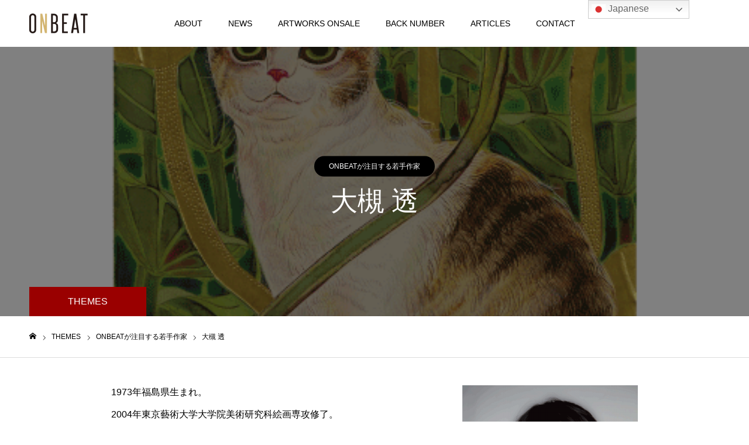

--- FILE ---
content_type: text/html; charset=UTF-8
request_url: https://onbeat.co.jp/themes/toruotsuki/
body_size: 19522
content:
<!DOCTYPE html>
<html class="pc" lang="ja">
<head prefix="og: http://ogp.me/ns# fb: http://ogp.me/ns/fb#">
<meta charset="UTF-8">
<!--[if IE]><meta http-equiv="X-UA-Compatible" content="IE=edge"><![endif]-->
<meta name="viewport" content="width=device-width">
<meta name="format-detection" content="telephone=no">
<title>大槻 透 | バイリンガル美術情報誌『ONBEAT』</title>
<meta name="description" content="音美衣杜が運営するバイリンガル美術情報誌『ONBEAT』のサイト。最新号『ONBEAT vol.19』は田中泯×高谷史郎、アートウィーク東京、宮前義之、サリフ・ケイタ、ミヤケマイを特集。連載は長谷川祐子、高橋龍太郎、山口桂、鈴木芳雄、武邑光裕、林信行、赤塚佳仁。">
<link rel="pingback" href="https://onbeat.co.jp/xmlrpc.php">
<link rel="shortcut icon" href="https://onbeat.co.jp/wp-content/uploads/2020/04/jazabqEE_400x400.jpg">
<style>
#wpadminbar #wp-admin-bar-wccp_free_top_button .ab-icon:before {
	content: "\f160";
	color: #02CA02;
	top: 3px;
}
#wpadminbar #wp-admin-bar-wccp_free_top_button .ab-icon {
	transform: rotate(45deg);
}
</style>
<meta name='robots' content='max-image-preview:large' />

<!-- Google Tag Manager for WordPress by gtm4wp.com -->
<script data-cfasync="false" data-pagespeed-no-defer>
	var gtm4wp_datalayer_name = "dataLayer";
	var dataLayer = dataLayer || [];
</script>
<!-- End Google Tag Manager for WordPress by gtm4wp.com --><meta property="og:type" content="article">
<meta property="og:url" content="https://onbeat.co.jp/themes/toruotsuki/">
<meta property="og:title" content="大槻 透 &#8211; バイリンガル美術情報誌『ONBEAT』">
<meta property="og:description" content="音美衣杜が運営するバイリンガル美術情報誌『ONBEAT』のサイト。最新号『ONBEAT vol.19』は田中泯×高谷史郎、アートウィーク東京、宮前義之、サリフ・ケイタ、ミヤケマイを特集。連載は長谷川祐子、高橋龍太郎、山口桂、鈴木芳雄、武邑光裕、林信行、赤塚佳仁。">
<meta property="og:site_name" content="バイリンガル美術情報誌『ONBEAT』">
<meta property="og:image" content="https://onbeat.co.jp/wp-content/uploads/2020/03/onbeat_sales_12_ToruOtsuki3.png">
<meta property="og:image:secure_url" content="https://onbeat.co.jp/wp-content/uploads/2020/03/onbeat_sales_12_ToruOtsuki3.png"> 
<meta property="og:image:width" content="500"> 
<meta property="og:image:height" content="500">
<meta name="twitter:card" content="summary">
<meta name="twitter:site" content="@onbeat_co">
<meta name="twitter:creator" content="onbeat_co">
<meta name="twitter:title" content="大槻 透 &#8211; バイリンガル美術情報誌『ONBEAT』">
<meta property="twitter:description" content="音美衣杜が運営するバイリンガル美術情報誌『ONBEAT』のサイト。最新号『ONBEAT vol.19』は田中泯×高谷史郎、アートウィーク東京、宮前義之、サリフ・ケイタ、ミヤケマイを特集。連載は長谷川祐子、高橋龍太郎、山口桂、鈴木芳雄、武邑光裕、林信行、赤塚佳仁。">
<meta name="twitter:image:src" content="https://onbeat.co.jp/wp-content/uploads/2020/03/onbeat_sales_12_ToruOtsuki3-450x450.png">
<link rel='dns-prefetch' href='//codoc.jp' />
<link rel='dns-prefetch' href='//www.googletagmanager.com' />
<link rel="alternate" type="application/rss+xml" title="バイリンガル美術情報誌『ONBEAT』 &raquo; フィード" href="https://onbeat.co.jp/feed/" />
<link rel="alternate" type="application/rss+xml" title="バイリンガル美術情報誌『ONBEAT』 &raquo; コメントフィード" href="https://onbeat.co.jp/comments/feed/" />
<link rel="alternate" title="oEmbed (JSON)" type="application/json+oembed" href="https://onbeat.co.jp/wp-json/oembed/1.0/embed?url=https%3A%2F%2Fonbeat.co.jp%2Fthemes%2Ftoruotsuki%2F" />
<link rel="alternate" title="oEmbed (XML)" type="text/xml+oembed" href="https://onbeat.co.jp/wp-json/oembed/1.0/embed?url=https%3A%2F%2Fonbeat.co.jp%2Fthemes%2Ftoruotsuki%2F&#038;format=xml" />
<style id='wp-img-auto-sizes-contain-inline-css' type='text/css'>
img:is([sizes=auto i],[sizes^="auto," i]){contain-intrinsic-size:3000px 1500px}
/*# sourceURL=wp-img-auto-sizes-contain-inline-css */
</style>
<link rel='stylesheet' id='style-css' href='https://onbeat.co.jp/wp-content/themes/toki_tcd069/style.css?ver=1.6.2' type='text/css' media='all' />
<style id='wp-block-library-inline-css' type='text/css'>
:root{--wp-block-synced-color:#7a00df;--wp-block-synced-color--rgb:122,0,223;--wp-bound-block-color:var(--wp-block-synced-color);--wp-editor-canvas-background:#ddd;--wp-admin-theme-color:#007cba;--wp-admin-theme-color--rgb:0,124,186;--wp-admin-theme-color-darker-10:#006ba1;--wp-admin-theme-color-darker-10--rgb:0,107,160.5;--wp-admin-theme-color-darker-20:#005a87;--wp-admin-theme-color-darker-20--rgb:0,90,135;--wp-admin-border-width-focus:2px}@media (min-resolution:192dpi){:root{--wp-admin-border-width-focus:1.5px}}.wp-element-button{cursor:pointer}:root .has-very-light-gray-background-color{background-color:#eee}:root .has-very-dark-gray-background-color{background-color:#313131}:root .has-very-light-gray-color{color:#eee}:root .has-very-dark-gray-color{color:#313131}:root .has-vivid-green-cyan-to-vivid-cyan-blue-gradient-background{background:linear-gradient(135deg,#00d084,#0693e3)}:root .has-purple-crush-gradient-background{background:linear-gradient(135deg,#34e2e4,#4721fb 50%,#ab1dfe)}:root .has-hazy-dawn-gradient-background{background:linear-gradient(135deg,#faaca8,#dad0ec)}:root .has-subdued-olive-gradient-background{background:linear-gradient(135deg,#fafae1,#67a671)}:root .has-atomic-cream-gradient-background{background:linear-gradient(135deg,#fdd79a,#004a59)}:root .has-nightshade-gradient-background{background:linear-gradient(135deg,#330968,#31cdcf)}:root .has-midnight-gradient-background{background:linear-gradient(135deg,#020381,#2874fc)}:root{--wp--preset--font-size--normal:16px;--wp--preset--font-size--huge:42px}.has-regular-font-size{font-size:1em}.has-larger-font-size{font-size:2.625em}.has-normal-font-size{font-size:var(--wp--preset--font-size--normal)}.has-huge-font-size{font-size:var(--wp--preset--font-size--huge)}.has-text-align-center{text-align:center}.has-text-align-left{text-align:left}.has-text-align-right{text-align:right}.has-fit-text{white-space:nowrap!important}#end-resizable-editor-section{display:none}.aligncenter{clear:both}.items-justified-left{justify-content:flex-start}.items-justified-center{justify-content:center}.items-justified-right{justify-content:flex-end}.items-justified-space-between{justify-content:space-between}.screen-reader-text{border:0;clip-path:inset(50%);height:1px;margin:-1px;overflow:hidden;padding:0;position:absolute;width:1px;word-wrap:normal!important}.screen-reader-text:focus{background-color:#ddd;clip-path:none;color:#444;display:block;font-size:1em;height:auto;left:5px;line-height:normal;padding:15px 23px 14px;text-decoration:none;top:5px;width:auto;z-index:100000}html :where(.has-border-color){border-style:solid}html :where([style*=border-top-color]){border-top-style:solid}html :where([style*=border-right-color]){border-right-style:solid}html :where([style*=border-bottom-color]){border-bottom-style:solid}html :where([style*=border-left-color]){border-left-style:solid}html :where([style*=border-width]){border-style:solid}html :where([style*=border-top-width]){border-top-style:solid}html :where([style*=border-right-width]){border-right-style:solid}html :where([style*=border-bottom-width]){border-bottom-style:solid}html :where([style*=border-left-width]){border-left-style:solid}html :where(img[class*=wp-image-]){height:auto;max-width:100%}:where(figure){margin:0 0 1em}html :where(.is-position-sticky){--wp-admin--admin-bar--position-offset:var(--wp-admin--admin-bar--height,0px)}@media screen and (max-width:600px){html :where(.is-position-sticky){--wp-admin--admin-bar--position-offset:0px}}

/*# sourceURL=wp-block-library-inline-css */
</style><style id='global-styles-inline-css' type='text/css'>
:root{--wp--preset--aspect-ratio--square: 1;--wp--preset--aspect-ratio--4-3: 4/3;--wp--preset--aspect-ratio--3-4: 3/4;--wp--preset--aspect-ratio--3-2: 3/2;--wp--preset--aspect-ratio--2-3: 2/3;--wp--preset--aspect-ratio--16-9: 16/9;--wp--preset--aspect-ratio--9-16: 9/16;--wp--preset--color--black: #000000;--wp--preset--color--cyan-bluish-gray: #abb8c3;--wp--preset--color--white: #ffffff;--wp--preset--color--pale-pink: #f78da7;--wp--preset--color--vivid-red: #cf2e2e;--wp--preset--color--luminous-vivid-orange: #ff6900;--wp--preset--color--luminous-vivid-amber: #fcb900;--wp--preset--color--light-green-cyan: #7bdcb5;--wp--preset--color--vivid-green-cyan: #00d084;--wp--preset--color--pale-cyan-blue: #8ed1fc;--wp--preset--color--vivid-cyan-blue: #0693e3;--wp--preset--color--vivid-purple: #9b51e0;--wp--preset--gradient--vivid-cyan-blue-to-vivid-purple: linear-gradient(135deg,rgb(6,147,227) 0%,rgb(155,81,224) 100%);--wp--preset--gradient--light-green-cyan-to-vivid-green-cyan: linear-gradient(135deg,rgb(122,220,180) 0%,rgb(0,208,130) 100%);--wp--preset--gradient--luminous-vivid-amber-to-luminous-vivid-orange: linear-gradient(135deg,rgb(252,185,0) 0%,rgb(255,105,0) 100%);--wp--preset--gradient--luminous-vivid-orange-to-vivid-red: linear-gradient(135deg,rgb(255,105,0) 0%,rgb(207,46,46) 100%);--wp--preset--gradient--very-light-gray-to-cyan-bluish-gray: linear-gradient(135deg,rgb(238,238,238) 0%,rgb(169,184,195) 100%);--wp--preset--gradient--cool-to-warm-spectrum: linear-gradient(135deg,rgb(74,234,220) 0%,rgb(151,120,209) 20%,rgb(207,42,186) 40%,rgb(238,44,130) 60%,rgb(251,105,98) 80%,rgb(254,248,76) 100%);--wp--preset--gradient--blush-light-purple: linear-gradient(135deg,rgb(255,206,236) 0%,rgb(152,150,240) 100%);--wp--preset--gradient--blush-bordeaux: linear-gradient(135deg,rgb(254,205,165) 0%,rgb(254,45,45) 50%,rgb(107,0,62) 100%);--wp--preset--gradient--luminous-dusk: linear-gradient(135deg,rgb(255,203,112) 0%,rgb(199,81,192) 50%,rgb(65,88,208) 100%);--wp--preset--gradient--pale-ocean: linear-gradient(135deg,rgb(255,245,203) 0%,rgb(182,227,212) 50%,rgb(51,167,181) 100%);--wp--preset--gradient--electric-grass: linear-gradient(135deg,rgb(202,248,128) 0%,rgb(113,206,126) 100%);--wp--preset--gradient--midnight: linear-gradient(135deg,rgb(2,3,129) 0%,rgb(40,116,252) 100%);--wp--preset--font-size--small: 13px;--wp--preset--font-size--medium: 20px;--wp--preset--font-size--large: 36px;--wp--preset--font-size--x-large: 42px;--wp--preset--spacing--20: 0.44rem;--wp--preset--spacing--30: 0.67rem;--wp--preset--spacing--40: 1rem;--wp--preset--spacing--50: 1.5rem;--wp--preset--spacing--60: 2.25rem;--wp--preset--spacing--70: 3.38rem;--wp--preset--spacing--80: 5.06rem;--wp--preset--shadow--natural: 6px 6px 9px rgba(0, 0, 0, 0.2);--wp--preset--shadow--deep: 12px 12px 50px rgba(0, 0, 0, 0.4);--wp--preset--shadow--sharp: 6px 6px 0px rgba(0, 0, 0, 0.2);--wp--preset--shadow--outlined: 6px 6px 0px -3px rgb(255, 255, 255), 6px 6px rgb(0, 0, 0);--wp--preset--shadow--crisp: 6px 6px 0px rgb(0, 0, 0);}:where(.is-layout-flex){gap: 0.5em;}:where(.is-layout-grid){gap: 0.5em;}body .is-layout-flex{display: flex;}.is-layout-flex{flex-wrap: wrap;align-items: center;}.is-layout-flex > :is(*, div){margin: 0;}body .is-layout-grid{display: grid;}.is-layout-grid > :is(*, div){margin: 0;}:where(.wp-block-columns.is-layout-flex){gap: 2em;}:where(.wp-block-columns.is-layout-grid){gap: 2em;}:where(.wp-block-post-template.is-layout-flex){gap: 1.25em;}:where(.wp-block-post-template.is-layout-grid){gap: 1.25em;}.has-black-color{color: var(--wp--preset--color--black) !important;}.has-cyan-bluish-gray-color{color: var(--wp--preset--color--cyan-bluish-gray) !important;}.has-white-color{color: var(--wp--preset--color--white) !important;}.has-pale-pink-color{color: var(--wp--preset--color--pale-pink) !important;}.has-vivid-red-color{color: var(--wp--preset--color--vivid-red) !important;}.has-luminous-vivid-orange-color{color: var(--wp--preset--color--luminous-vivid-orange) !important;}.has-luminous-vivid-amber-color{color: var(--wp--preset--color--luminous-vivid-amber) !important;}.has-light-green-cyan-color{color: var(--wp--preset--color--light-green-cyan) !important;}.has-vivid-green-cyan-color{color: var(--wp--preset--color--vivid-green-cyan) !important;}.has-pale-cyan-blue-color{color: var(--wp--preset--color--pale-cyan-blue) !important;}.has-vivid-cyan-blue-color{color: var(--wp--preset--color--vivid-cyan-blue) !important;}.has-vivid-purple-color{color: var(--wp--preset--color--vivid-purple) !important;}.has-black-background-color{background-color: var(--wp--preset--color--black) !important;}.has-cyan-bluish-gray-background-color{background-color: var(--wp--preset--color--cyan-bluish-gray) !important;}.has-white-background-color{background-color: var(--wp--preset--color--white) !important;}.has-pale-pink-background-color{background-color: var(--wp--preset--color--pale-pink) !important;}.has-vivid-red-background-color{background-color: var(--wp--preset--color--vivid-red) !important;}.has-luminous-vivid-orange-background-color{background-color: var(--wp--preset--color--luminous-vivid-orange) !important;}.has-luminous-vivid-amber-background-color{background-color: var(--wp--preset--color--luminous-vivid-amber) !important;}.has-light-green-cyan-background-color{background-color: var(--wp--preset--color--light-green-cyan) !important;}.has-vivid-green-cyan-background-color{background-color: var(--wp--preset--color--vivid-green-cyan) !important;}.has-pale-cyan-blue-background-color{background-color: var(--wp--preset--color--pale-cyan-blue) !important;}.has-vivid-cyan-blue-background-color{background-color: var(--wp--preset--color--vivid-cyan-blue) !important;}.has-vivid-purple-background-color{background-color: var(--wp--preset--color--vivid-purple) !important;}.has-black-border-color{border-color: var(--wp--preset--color--black) !important;}.has-cyan-bluish-gray-border-color{border-color: var(--wp--preset--color--cyan-bluish-gray) !important;}.has-white-border-color{border-color: var(--wp--preset--color--white) !important;}.has-pale-pink-border-color{border-color: var(--wp--preset--color--pale-pink) !important;}.has-vivid-red-border-color{border-color: var(--wp--preset--color--vivid-red) !important;}.has-luminous-vivid-orange-border-color{border-color: var(--wp--preset--color--luminous-vivid-orange) !important;}.has-luminous-vivid-amber-border-color{border-color: var(--wp--preset--color--luminous-vivid-amber) !important;}.has-light-green-cyan-border-color{border-color: var(--wp--preset--color--light-green-cyan) !important;}.has-vivid-green-cyan-border-color{border-color: var(--wp--preset--color--vivid-green-cyan) !important;}.has-pale-cyan-blue-border-color{border-color: var(--wp--preset--color--pale-cyan-blue) !important;}.has-vivid-cyan-blue-border-color{border-color: var(--wp--preset--color--vivid-cyan-blue) !important;}.has-vivid-purple-border-color{border-color: var(--wp--preset--color--vivid-purple) !important;}.has-vivid-cyan-blue-to-vivid-purple-gradient-background{background: var(--wp--preset--gradient--vivid-cyan-blue-to-vivid-purple) !important;}.has-light-green-cyan-to-vivid-green-cyan-gradient-background{background: var(--wp--preset--gradient--light-green-cyan-to-vivid-green-cyan) !important;}.has-luminous-vivid-amber-to-luminous-vivid-orange-gradient-background{background: var(--wp--preset--gradient--luminous-vivid-amber-to-luminous-vivid-orange) !important;}.has-luminous-vivid-orange-to-vivid-red-gradient-background{background: var(--wp--preset--gradient--luminous-vivid-orange-to-vivid-red) !important;}.has-very-light-gray-to-cyan-bluish-gray-gradient-background{background: var(--wp--preset--gradient--very-light-gray-to-cyan-bluish-gray) !important;}.has-cool-to-warm-spectrum-gradient-background{background: var(--wp--preset--gradient--cool-to-warm-spectrum) !important;}.has-blush-light-purple-gradient-background{background: var(--wp--preset--gradient--blush-light-purple) !important;}.has-blush-bordeaux-gradient-background{background: var(--wp--preset--gradient--blush-bordeaux) !important;}.has-luminous-dusk-gradient-background{background: var(--wp--preset--gradient--luminous-dusk) !important;}.has-pale-ocean-gradient-background{background: var(--wp--preset--gradient--pale-ocean) !important;}.has-electric-grass-gradient-background{background: var(--wp--preset--gradient--electric-grass) !important;}.has-midnight-gradient-background{background: var(--wp--preset--gradient--midnight) !important;}.has-small-font-size{font-size: var(--wp--preset--font-size--small) !important;}.has-medium-font-size{font-size: var(--wp--preset--font-size--medium) !important;}.has-large-font-size{font-size: var(--wp--preset--font-size--large) !important;}.has-x-large-font-size{font-size: var(--wp--preset--font-size--x-large) !important;}
/*# sourceURL=global-styles-inline-css */
</style>

<style id='classic-theme-styles-inline-css' type='text/css'>
/*! This file is auto-generated */
.wp-block-button__link{color:#fff;background-color:#32373c;border-radius:9999px;box-shadow:none;text-decoration:none;padding:calc(.667em + 2px) calc(1.333em + 2px);font-size:1.125em}.wp-block-file__button{background:#32373c;color:#fff;text-decoration:none}
/*# sourceURL=/wp-includes/css/classic-themes.min.css */
</style>
<link rel='stylesheet' id='contact-form-7-css' href='https://onbeat.co.jp/wp-content/plugins/contact-form-7/includes/css/styles.css?ver=6.1.4' type='text/css' media='all' />
<style id='jetpack-global-styles-frontend-style-inline-css' type='text/css'>
:root { --font-headings: unset; --font-base: unset; --font-headings-default: -apple-system,BlinkMacSystemFont,"Segoe UI",Roboto,Oxygen-Sans,Ubuntu,Cantarell,"Helvetica Neue",sans-serif; --font-base-default: -apple-system,BlinkMacSystemFont,"Segoe UI",Roboto,Oxygen-Sans,Ubuntu,Cantarell,"Helvetica Neue",sans-serif;}
/*# sourceURL=jetpack-global-styles-frontend-style-inline-css */
</style>
<script type="text/javascript" src="https://onbeat.co.jp/wp-includes/js/jquery/jquery.min.js?ver=3.7.1" id="jquery-core-js"></script>
<script type="text/javascript" src="https://onbeat.co.jp/wp-includes/js/jquery/jquery-migrate.min.js?ver=3.4.1" id="jquery-migrate-js"></script>
<script type="text/javascript"  src="https://codoc.jp/js/cms.js?ver=6.9" id="codoc-injector-js-js"  data-css="rainbow"  data-usercode="FOXQkEba1Q" defer></script>

<!-- Site Kit によって追加された Google タグ（gtag.js）スニペット -->
<!-- Google アナリティクス スニペット (Site Kit が追加) -->
<script type="text/javascript" src="https://www.googletagmanager.com/gtag/js?id=GT-K8H9VGM8" id="google_gtagjs-js" async></script>
<script type="text/javascript" id="google_gtagjs-js-after">
/* <![CDATA[ */
window.dataLayer = window.dataLayer || [];function gtag(){dataLayer.push(arguments);}
gtag("set","linker",{"domains":["onbeat.co.jp"]});
gtag("js", new Date());
gtag("set", "developer_id.dZTNiMT", true);
gtag("config", "GT-K8H9VGM8");
 window._googlesitekit = window._googlesitekit || {}; window._googlesitekit.throttledEvents = []; window._googlesitekit.gtagEvent = (name, data) => { var key = JSON.stringify( { name, data } ); if ( !! window._googlesitekit.throttledEvents[ key ] ) { return; } window._googlesitekit.throttledEvents[ key ] = true; setTimeout( () => { delete window._googlesitekit.throttledEvents[ key ]; }, 5 ); gtag( "event", name, { ...data, event_source: "site-kit" } ); }; 
//# sourceURL=google_gtagjs-js-after
/* ]]> */
</script>
<link rel="https://api.w.org/" href="https://onbeat.co.jp/wp-json/" /><link rel="canonical" href="https://onbeat.co.jp/themes/toruotsuki/" />
<link rel='shortlink' href='https://onbeat.co.jp/?p=1431' />
<meta name="generator" content="Site Kit by Google 1.170.0" /><script id="wpcp_disable_selection" type="text/javascript">
var image_save_msg='You are not allowed to save images!';
	var no_menu_msg='Context Menu disabled!';
	var smessage = "Content is protected !!";

function disableEnterKey(e)
{
	var elemtype = e.target.tagName;
	
	elemtype = elemtype.toUpperCase();
	
	if (elemtype == "TEXT" || elemtype == "TEXTAREA" || elemtype == "INPUT" || elemtype == "PASSWORD" || elemtype == "SELECT" || elemtype == "OPTION" || elemtype == "EMBED")
	{
		elemtype = 'TEXT';
	}
	
	if (e.ctrlKey){
     var key;
     if(window.event)
          key = window.event.keyCode;     //IE
     else
          key = e.which;     //firefox (97)
    //if (key != 17) alert(key);
     if (elemtype!= 'TEXT' && (key == 97 || key == 65 || key == 67 || key == 99 || key == 88 || key == 120 || key == 26 || key == 85  || key == 86 || key == 83 || key == 43 || key == 73))
     {
		if(wccp_free_iscontenteditable(e)) return true;
		show_wpcp_message('You are not allowed to copy content or view source');
		return false;
     }else
     	return true;
     }
}


/*For contenteditable tags*/
function wccp_free_iscontenteditable(e)
{
	var e = e || window.event; // also there is no e.target property in IE. instead IE uses window.event.srcElement
  	
	var target = e.target || e.srcElement;

	var elemtype = e.target.nodeName;
	
	elemtype = elemtype.toUpperCase();
	
	var iscontenteditable = "false";
		
	if(typeof target.getAttribute!="undefined" ) iscontenteditable = target.getAttribute("contenteditable"); // Return true or false as string
	
	var iscontenteditable2 = false;
	
	if(typeof target.isContentEditable!="undefined" ) iscontenteditable2 = target.isContentEditable; // Return true or false as boolean

	if(target.parentElement.isContentEditable) iscontenteditable2 = true;
	
	if (iscontenteditable == "true" || iscontenteditable2 == true)
	{
		if(typeof target.style!="undefined" ) target.style.cursor = "text";
		
		return true;
	}
}

////////////////////////////////////
function disable_copy(e)
{	
	var e = e || window.event; // also there is no e.target property in IE. instead IE uses window.event.srcElement
	
	var elemtype = e.target.tagName;
	
	elemtype = elemtype.toUpperCase();
	
	if (elemtype == "TEXT" || elemtype == "TEXTAREA" || elemtype == "INPUT" || elemtype == "PASSWORD" || elemtype == "SELECT" || elemtype == "OPTION" || elemtype == "EMBED")
	{
		elemtype = 'TEXT';
	}
	
	if(wccp_free_iscontenteditable(e)) return true;
	
	var isSafari = /Safari/.test(navigator.userAgent) && /Apple Computer/.test(navigator.vendor);
	
	var checker_IMG = '';
	if (elemtype == "IMG" && checker_IMG == 'checked' && e.detail >= 2) {show_wpcp_message(alertMsg_IMG);return false;}
	if (elemtype != "TEXT")
	{
		if (smessage !== "" && e.detail == 2)
			show_wpcp_message(smessage);
		
		if (isSafari)
			return true;
		else
			return false;
	}	
}

//////////////////////////////////////////
function disable_copy_ie()
{
	var e = e || window.event;
	var elemtype = window.event.srcElement.nodeName;
	elemtype = elemtype.toUpperCase();
	if(wccp_free_iscontenteditable(e)) return true;
	if (elemtype == "IMG") {show_wpcp_message(alertMsg_IMG);return false;}
	if (elemtype != "TEXT" && elemtype != "TEXTAREA" && elemtype != "INPUT" && elemtype != "PASSWORD" && elemtype != "SELECT" && elemtype != "OPTION" && elemtype != "EMBED")
	{
		return false;
	}
}	
function reEnable()
{
	return true;
}
document.onkeydown = disableEnterKey;
document.onselectstart = disable_copy_ie;
if(navigator.userAgent.indexOf('MSIE')==-1)
{
	document.onmousedown = disable_copy;
	document.onclick = reEnable;
}
function disableSelection(target)
{
    //For IE This code will work
    if (typeof target.onselectstart!="undefined")
    target.onselectstart = disable_copy_ie;
    
    //For Firefox This code will work
    else if (typeof target.style.MozUserSelect!="undefined")
    {target.style.MozUserSelect="none";}
    
    //All other  (ie: Opera) This code will work
    else
    target.onmousedown=function(){return false}
    target.style.cursor = "default";
}
//Calling the JS function directly just after body load
window.onload = function(){disableSelection(document.body);};

//////////////////special for safari Start////////////////
var onlongtouch;
var timer;
var touchduration = 1000; //length of time we want the user to touch before we do something

var elemtype = "";
function touchstart(e) {
	var e = e || window.event;
  // also there is no e.target property in IE.
  // instead IE uses window.event.srcElement
  	var target = e.target || e.srcElement;
	
	elemtype = window.event.srcElement.nodeName;
	
	elemtype = elemtype.toUpperCase();
	
	if(!wccp_pro_is_passive()) e.preventDefault();
	if (!timer) {
		timer = setTimeout(onlongtouch, touchduration);
	}
}

function touchend() {
    //stops short touches from firing the event
    if (timer) {
        clearTimeout(timer);
        timer = null;
    }
	onlongtouch();
}

onlongtouch = function(e) { //this will clear the current selection if anything selected
	
	if (elemtype != "TEXT" && elemtype != "TEXTAREA" && elemtype != "INPUT" && elemtype != "PASSWORD" && elemtype != "SELECT" && elemtype != "EMBED" && elemtype != "OPTION")	
	{
		if (window.getSelection) {
			if (window.getSelection().empty) {  // Chrome
			window.getSelection().empty();
			} else if (window.getSelection().removeAllRanges) {  // Firefox
			window.getSelection().removeAllRanges();
			}
		} else if (document.selection) {  // IE?
			document.selection.empty();
		}
		return false;
	}
};

document.addEventListener("DOMContentLoaded", function(event) { 
    window.addEventListener("touchstart", touchstart, false);
    window.addEventListener("touchend", touchend, false);
});

function wccp_pro_is_passive() {

  var cold = false,
  hike = function() {};

  try {
	  const object1 = {};
  var aid = Object.defineProperty(object1, 'passive', {
  get() {cold = true}
  });
  window.addEventListener('test', hike, aid);
  window.removeEventListener('test', hike, aid);
  } catch (e) {}

  return cold;
}
/*special for safari End*/
</script>
<script id="wpcp_disable_Right_Click" type="text/javascript">
document.ondragstart = function() { return false;}
	function nocontext(e) {
	   return false;
	}
	document.oncontextmenu = nocontext;
</script>
<style>
.unselectable
{
-moz-user-select:none;
-webkit-user-select:none;
cursor: default;
}
html
{
-webkit-touch-callout: none;
-webkit-user-select: none;
-khtml-user-select: none;
-moz-user-select: none;
-ms-user-select: none;
user-select: none;
-webkit-tap-highlight-color: rgba(0,0,0,0);
}
</style>
<script id="wpcp_css_disable_selection" type="text/javascript">
var e = document.getElementsByTagName('body')[0];
if(e)
{
	e.setAttribute('unselectable',"on");
}
</script>

<!-- Google Tag Manager for WordPress by gtm4wp.com -->
<!-- GTM Container placement set to footer -->
<script data-cfasync="false" data-pagespeed-no-defer type="text/javascript">
	var dataLayer_content = {"pagePostType":"shop","pagePostType2":"single-shop","pagePostAuthor":"admin_checkcheck"};
	dataLayer.push( dataLayer_content );
</script>
<script data-cfasync="false" data-pagespeed-no-defer type="text/javascript">
(function(w,d,s,l,i){w[l]=w[l]||[];w[l].push({'gtm.start':
new Date().getTime(),event:'gtm.js'});var f=d.getElementsByTagName(s)[0],
j=d.createElement(s),dl=l!='dataLayer'?'&l='+l:'';j.async=true;j.src=
'//www.googletagmanager.com/gtm.js?id='+i+dl;f.parentNode.insertBefore(j,f);
})(window,document,'script','dataLayer','GTM-TDQM2CK');
</script>
<!-- End Google Tag Manager for WordPress by gtm4wp.com -->
<link rel="stylesheet" href="https://onbeat.co.jp/wp-content/themes/toki_tcd069/css/design-plus.css?ver=1.6.2">
<link rel="stylesheet" href="https://onbeat.co.jp/wp-content/themes/toki_tcd069/css/sns-botton.css?ver=1.6.2">
<link rel="stylesheet" media="screen and (max-width:1230px)" href="https://onbeat.co.jp/wp-content/themes/toki_tcd069/css/responsive.css?ver=1.6.2">
<link rel="stylesheet" media="screen and (max-width:1230px)" href="https://onbeat.co.jp/wp-content/themes/toki_tcd069/css/footer-bar.css?ver=1.6.2">

<script src="https://onbeat.co.jp/wp-content/themes/toki_tcd069/js/jquery.easing.1.4.js?ver=1.6.2"></script>
<script src="https://onbeat.co.jp/wp-content/themes/toki_tcd069/js/jscript.js?ver=1.6.2"></script>
<script src="https://onbeat.co.jp/wp-content/themes/toki_tcd069/js/comment.js?ver=1.6.2"></script>

<link rel="stylesheet" href="https://onbeat.co.jp/wp-content/themes/toki_tcd069/js/perfect-scrollbar.css?ver=1.6.2">
<script src="https://onbeat.co.jp/wp-content/themes/toki_tcd069/js/perfect-scrollbar.min.js?ver=1.6.2"></script>

<script src="https://onbeat.co.jp/wp-content/themes/toki_tcd069/js/jquery.cookie.js?ver=1.6.2"></script>

<script src="https://onbeat.co.jp/wp-content/themes/toki_tcd069/js/header_fix.js?ver=1.6.2"></script>
<script src="https://onbeat.co.jp/wp-content/themes/toki_tcd069/js/header_fix_mobile.js?ver=1.6.2"></script>

<style type="text/css">

body, input, textarea { font-family: "Hiragino Sans", "ヒラギノ角ゴ ProN", "Hiragino Kaku Gothic ProN", "游ゴシック", YuGothic, "メイリオ", Meiryo, sans-serif; }

.rich_font, .p-vertical { font-family: "Times New Roman" , "游明朝" , "Yu Mincho" , "游明朝体" , "YuMincho" , "ヒラギノ明朝 Pro W3" , "Hiragino Mincho Pro" , "HiraMinProN-W3" , "HGS明朝E" , "ＭＳ Ｐ明朝" , "MS PMincho" , serif; font-weight:500; }

.rich_font_type1 { font-family: Arial, "Hiragino Kaku Gothic ProN", "ヒラギノ角ゴ ProN W3", "メイリオ", Meiryo, sans-serif; }
.rich_font_type2 { font-family: "Hiragino Sans", "ヒラギノ角ゴ ProN", "Hiragino Kaku Gothic ProN", "游ゴシック", YuGothic, "メイリオ", Meiryo, sans-serif; font-weight:500; }
.rich_font_type3 { font-family: "Times New Roman" , "游明朝" , "Yu Mincho" , "游明朝体" , "YuMincho" , "ヒラギノ明朝 Pro W3" , "Hiragino Mincho Pro" , "HiraMinProN-W3" , "HGS明朝E" , "ＭＳ Ｐ明朝" , "MS PMincho" , serif; font-weight:500; }

.megamenu_shop_category { background:#000000; }
.megamenu_shop_category a, .megamenu_shop_category .headline h3 a { color:#ffffff !important; }
.megamenu_shop_category .headline h3 a { background:#9a0000; }
.megamenu_shop_category .headline h3 a:hover { color:rgba(255,255,255,0.8) !important; }
.megamenu_post_list { background:#000000; }
.megamenu_post_list a { background:#222222; color:#ffffff !important; }
.megamenu_post_list a:hover { background:#444444; color:#ffffff !important; }
#footer_menu_area { background:url(https://onbeat.co.jp/wp-content/uploads/2019/06/company_bg.png) no-repeat center center; background-size:cover; }
#footer_menu_area, #footer_menu_area a { color:#FFFFFF; }
#footer_menu_area:before { background:rgba(0,0,0,0.5); }
#footer_bottom { background:#222222; color:#FFFFFF; }
#footer_bottom a { color:#FFFFFF; }
#footer_menu_area_inner, .footer_menu { border-color:rgba(255,255,255,0.3); }
@media screen and (max-width:950px) {
  #footer_menu_area, #footer_bottom { background:#000000; }
  #copyright { background:#000000; }
}
#page_header .title h2 { font-size:46px; color:#ffffff; }
#page_header .category a { color:#ffffff; background:#000000; }
body.single-shop #article { font-size:16px; }
#shop_headline { font-size:38px; }
#shop_data_list .headline { font-size:32px; }
#access_info .headline { font-size:32px; }
#access_info .pb_googlemap_custom-overlay-inner { background:#004344; color:#ffffff; }
#access_info .pb_googlemap_custom-overlay-inner::after { border-color:#004344 transparent transparent transparent; }
body.single-shop #article { font-size:16px; }
@media screen and (max-width:950px) {
  #page_header .title h2 { font-size:24px;  }
  body.single-shop #article { font-size:13px; }
  #shop_headline { font-size:24px; }
  #shop_data_list .headline { font-size:18px; }
  #access_info .headline { font-size:18px; }
}

.author_profile a.avatar img, .animate_image img, .animate_background .image {
  width:100%; height:auto;
  -webkit-transition: transform  0.75s ease;
  transition: transform  0.75s ease;
}
.author_profile a.avatar:hover img, .animate_image:hover img, .animate_background:hover .image {
  -webkit-transform: scale(1.2);
  transform: scale(1.2);
}




a { color:#000; }

#header_news .date {
  color: #9a0000;
}

#page_header .tab, #blog_list .category a:hover, #post_title_area .category a:hover, #return_top a, #comment_tab li a:hover, #comment_tab li.active a, #comment_header #comment_closed p, #submit_comment:hover, #p_readmore .button:hover,
#wp-calendar td a:hover, #post_pagination p, #post_pagination a:hover, .page_navi span.current, .page_navi a:hover, .c-pw__btn:hover, body.single-shop #page_header .category a:hover, .pc #header_lang.type1 li a:before {
  background-color: #9a0000 !important;
}

.page_navi span.current, .page_navi a:hover, #guest_info input:focus, #comment_textarea textarea:focus, #post_pagination p, #post_pagination a:hover, .c-pw__box-input:focus {
  border-color: #9a0000 !important;
}

#comment_tab li.active a:after, #comment_header #comment_closed p:after { border-color:#9a0000 transparent transparent transparent; }


#footer a:hover, #footer_menu_area a:hover, #header_post_link a:hover:before, #blog_list .link:hover .title_area .title, #bread_crumb li.home a:hover:after, .tcd_category_list li a:hover, #footer_social_link li a:hover:before, .author_profile .author_link li a:hover:before, #bread_crumb a:hover, .cardlink_title a:hover,
  .pc #global_menu > ul > li > a:hover, .pc #global_menu > ul > li.active > a, .pc #global_menu > ul > li.current-menu-item > a, .pc .home #global_menu > ul > li.current-menu-item > a:hover, .pc #global_menu > ul > li.active_button > a,
    #header_lang_button:hover:before, #header_lang_button.active:before, .pc #header_lang.type1 li a:hover, .pc #header_lang.type1 li a, #menu_button:hover:before, #index_logo a:hover, #header_logo a:hover,
      #searchform .submit_button:hover:before, #recent_news a.link:hover, #recent_news .link:hover:after, .styled_post_list1 a:hover .title_area, .styled_post_list1 a:hover .date, .styled_post_list2 a:hover .title_area, .styled_post_list2 a:hover .date, .styled_post_list3 a:hover .title_area, .styled_post_list3 a:hover .date, .tcd_category_list a:hover, .tcd_category_list .child_menu_button:hover, .p-dropdown__title:hover:after, .p-dropdown__list li a:hover {
        color: #999999 !important;
}

.post_content a, .custom-html-widget a { color: #d90000; }
.post_content a:hover, .custom-html-widget a:hover { color:#888888; }
#blog_list .category a, #post_title_area .category a { background:#000000; color:#FFFFFF; }

#header { background:rgba(255,255,255,1); }
#header_logo a, .pc #header_lang.type1 a.active_site, .pc #header_lang.type2 > ul > li > a { color:#000000 !important; }
#header_logo a:hover, .pc #header_lang.type1 a:hover, .pc #header_lang.type2 > ul > li > a:hover, .pc #header_lang a.active_site { color:#888888; }
.pc #global_menu > ul > li > a, .pc .home #global_menu > ul > li.current-menu-item > a { color:#000000 !important; }
.pc #global_menu > ul > li > a:after, #find_menu ol li a:after { background:#9a0000; }
.pc #global_menu ul ul a, .pc #header_lang.type2 ul ul a { color:#ffffff; background-color:#000000; }
.pc #global_menu ul ul a:hover, .pc #header_lang.type2 ul ul a:hover { color:#ffffff; background-color:#9a0000; }
.mobile #mobile_menu, .mobile #mobile_lang { background:#222222; }
.mobile #global_menu a, .mobile #header_lang a { color:#ffffff; background:#222222; }
.mobile #global_menu a:hover, .mobile #header_lang a:hover, #mobile_menu .close_button:hover, #mobile_lang .close_button:hover, #mobile_menu #global_menu .child_menu_button:hover { color:#ffffff; background:#9a0000; }
.pc .header_fix #header {
  background:rgba(255,255,255,1);
}
.pc .header_fix #header:hover {
  background:rgba(255,255,255,1);
}
.header_fix #header_logo a, .pc .header_fix #header_lang.type1 a.active_site, .pc .header_fix #header_lang.type2 > ul > li > a { color:#000000 !important; }
.pc .header_fix #global_menu > ul > li > a { color:#000000; }
.pc .header_fix #global_menu > ul > li > a:after { background:#9a0000; }


#index_blog_list .index_cb_button {
    display: none;
}
</style>


		<style type="text/css" id="wp-custom-css">
			/* ===================
あわせて読みたい
複数リンク対応カスタマイズ
====================== */
.emphasize-link {
position: relative;
margin: 36px 0 16px;
padding: 16px 10px;
border: 2px solid #9a0000;
background-color: #ffffff;
}
.emphasize-link p:last-child {
margin-bottom: 0;
}
.emphasize-link::before {
position: absolute;
bottom: 100%;
left: -2px;
padding: 2px 6px;
content: "あわせて読みたい";
background-color: #9a0000;
color: #fff;
font-weight: bold;
}		</style>
		</head>
<body id="body" class="wp-singular shop-template-default single single-shop postid-1431 wp-theme-toki_tcd069 codoc-theme-rainbow unselectable use_mobile_header_fix">



<div id="container">

 <div id="header">
  <div id="header_inner">
   <div id="header_logo">
    
<h2 class="logo">
 <a href="https://onbeat.co.jp/" title="バイリンガル美術情報誌『ONBEAT』">
    <img class="pc_logo_image" src="https://onbeat.co.jp/wp-content/uploads/2019/06/ci_03-3-e1560489887439.png?1768903564" alt="バイリンガル美術情報誌『ONBEAT』" title="バイリンガル美術情報誌『ONBEAT』" width="100" height="34" />
      <img class="mobile_logo_image" src="https://onbeat.co.jp/wp-content/uploads/2019/06/ci_03-1-e1560489559669.png?1768903564" alt="バイリンガル美術情報誌『ONBEAT』" title="バイリンガル美術情報誌『ONBEAT』" width="50" height="17" />
   </a>
</h2>

   </div>
      <div id="global_menu">
    <ul id="menu-%e3%83%98%e3%83%83%e3%83%80%e3%83%bc%e3%83%a1%e3%83%8b%e3%83%a5%e3%83%bc" class="menu"><li id="menu-item-34" class="menu-item menu-item-type-custom menu-item-object-custom menu-item-34"><a href="/aboutonbeat/">ABOUT</a></li>
<li id="menu-item-32" class="menu-item menu-item-type-custom menu-item-object-custom menu-item-32"><a href="/news/">NEWS</a></li>
<li id="menu-item-8251" class="menu-item menu-item-type-custom menu-item-object-custom menu-item-8251"><a target="_blank" href="https://studio.onbeat.co.jp/category/item/">ARTWORKS ONSALE</a></li>
<li id="menu-item-464" class="menu-item menu-item-type-post_type menu-item-object-page menu-item-464"><a href="https://onbeat.co.jp/backnumber/">BACK NUMBER</a></li>
<li id="menu-item-10699" class="menu-item menu-item-type-taxonomy menu-item-object-category menu-item-10699"><a href="https://onbeat.co.jp/category/articles/">ARTICLES</a></li>
<li id="menu-item-127" class="menu-item menu-item-type-post_type menu-item-object-page menu-item-127"><a href="https://onbeat.co.jp/contact/">CONTACT</a></li>
</ul>   </div>
   <a href="#" id="menu_button"><span>メニュー</span></a>
        </div>
 </div><!-- END #header -->

 
 
 
<div id="page_header" style="background:url(https://onbeat.co.jp/wp-content/uploads/2020/03/onbeat_sales_12_ToruOtsuki3-500x460.png) no-repeat center center; background-size:cover;">
 <div id="page_header_inner">
  <div class="title">
   <p class="category"><a href="https://onbeat.co.jp/themes_category/youngartistsrecommendedbyonbeat/">ONBEATが注目する若手作家</a></p>   <h2 class="rich_font">大槻 透</h2>
  </div>
  <p class="tab">THEMES</p>
 </div>
 <div class="overlay" style="background:rgba(0,0,0,0.5);"></div></div>

<div id="bread_crumb">

<ul class="clearfix" itemscope itemtype="http://schema.org/BreadcrumbList">
 <li itemprop="itemListElement" itemscope itemtype="http://schema.org/ListItem" class="home"><a itemprop="item" href="https://onbeat.co.jp/"><span itemprop="name">ホーム</span></a><meta itemprop="position" content="1"></li>
 <li itemprop="itemListElement" itemscope itemtype="http://schema.org/ListItem"><a itemprop="item" href="https://onbeat.co.jp/themes/"><span itemprop="name">THEMES</span></a><meta itemprop="position" content="2"></li>
 <li itemprop="itemListElement" itemscope itemtype="http://schema.org/ListItem" class="category">
    <a itemprop="item" href="https://onbeat.co.jp/themes_category/youngartistsrecommendedbyonbeat/"><span itemprop="name">ONBEATが注目する若手作家</span></a>
    <meta itemprop="position" content="3">
 </li>
 <li class="last" itemprop="itemListElement" itemscope itemtype="http://schema.org/ListItem"><span itemprop="name">大槻 透</span><meta itemprop="position" content="4"></li>
</ul>


</div>

 <div id="one_col">

  <article id="article" class="clearfix">

  
    
  
      <div id="shop_desc" class="post_content clearfix">
   <p><span data-sheets-value="{&quot;1&quot;:2,&quot;2&quot;:&quot;1973年東京都生まれ。2011年隠﨑隆一氏に師事し、2015年に独立。　　\n日本橋高島屋、横浜高島屋、大阪大丸、天満屋など国内大型百貨店にて個展多数。\nArt Beijing2017（北京）、Revelations International Fine Craft&amp;Creation Biennial2017（パリ）、ART FAIR TOKYO2018、Asia Contemporary Art Show Fall 2018 edition（香港）、ART FAIR ASIA FUKUOKA2019など多数出品。\n2017年上賀茂神社 式年遷宮事業 黒天目茶盌「迦具土」奉納。&quot;}" data-sheets-userformat="{&quot;2&quot;:8963,&quot;3&quot;:{&quot;1&quot;:0},&quot;4&quot;:[null,2,16773836],&quot;11&quot;:4,&quot;12&quot;:0,&quot;16&quot;:8}"><img class="wp-image-1434 size-medium alignright" src="https://onbeat.co.jp/wp-content/uploads/2020/03/onbeat_sales_12_ToruOtsuki_profile-300x300.png" alt="" width="300" height="300" />1973年福島県生まれ。<br />
2004年東京藝術大学大学院美術研究科絵画専攻修了。<br />
2009年「恋物浮世」（Ever Harvest Art Gallery /台北）、2011年「What are you fighting against?」（Galerie Yukiko Kawase /パリ）、「大槻透展」（日本橋三越本店 /東京）など個展多数。<br />
2010年「New Art Dealers Alliance （NADA）」（The Deauville Beach Resort /マイアミ）など多数参加。<br />
2003年トーキョーワンダーウォール公募2003審査委員長賞 など受賞多数。<br />
2005年第20回ホルベイン・スカラシップ奨学生。<br />
</span></p>
<p>Born in Fukushima in 1973.<br />
Tokyo University of the Arts and Music, M.A, Fine Art Painting in 2004.<br />
Held numerous solo exhibitions including "Koibutsu Ukiyo" at Ever Harvest Art Gallery / Taipei in 2009, "What are you fighting against?" at Galerie Yukiko Kawase / Paris, "Toru Otsuki exhibition" at Nihombashi Mitsukoshi Main Store / Tokyo in 2011.<br />
Participated in group exhibitions and art fairs including "New Art Dealers Alliance (NADA)" at The Deauville Beach Resort / Miami in 2010.<br />
Won many Prizes including The Award of the President of Jury at Tokyo Wonder Wall 2003.<br />
Selected as a scholaship student of the 20th Holbein Scholaship.</p>
<p><a class="q_button sz_s" href="https://toul-o.wixsite.com/my-girl">WEB</a>　<a class="q_button sz_s" href="https://twitter.com/toul_o?ref_src=twsrc%5Egoogle%7Ctwcamp%5Eserp%7Ctwgr%5Eauthor">twitter</a>　<a class="q_button sz_s" href="https://www.instagram.com/toru.o.art">Instagram</a></p>
<h5 class="style5b" style="background: #000000">作品</h5>
<p><a href="https://onbeat.co.jp/otsukitoru2/"><img class="alignnone wp-image-1432 size-medium" src="https://onbeat.co.jp/wp-content/uploads/2020/03/onbeat_sales_12_ToruOtsuki2-300x300.png" alt="" width="300" height="300" /></a> <a href="https://onbeat.co.jp/toruotsuki3/"><img class="alignnone wp-image-1433 size-medium" src="https://onbeat.co.jp/wp-content/uploads/2020/03/onbeat_sales_12_ToruOtsuki3-300x300.png" alt="" width="300" height="300" /></a> <a href="https://onbeat.co.jp/toruotsuki1/"><img class="alignnone wp-image-1435 size-medium" src="https://onbeat.co.jp/wp-content/uploads/2020/03/onbeat_sales_12_ToruOtsuki1-300x300.png" alt="" width="300" height="300" /></a></p>
<p>四季折々の自然に囲まれ猫と共に暮らした幼少期、そのころから造形にとても興味を持ち漫画やアニメの影響もあって絵を描くことが好きでした。<br />
学生時代に大病を患った私は生死をさまよい一命を取り留めました。<br />
苦痛の経験をしたことでむしろ美しく華やかで人の心に幸福感を与えるような絵を描きたいと思いました。<br />
絵のモティーフは主に女性や猫、草花ですがそれらが織りなす世界は、日本の季節感や情緒、過ぎ去ってしまう一瞬の美、時には社会問題などを表現しています。<br />
大学では西洋の金箔技法である黄金背景テンペラ技法を学び、金の普遍的な美しさに取りつかれました。<br />
その技法を日本人の私が扱うことにより和のテイストが加わり、和洋折衷の面白さが作品に表れていると思います。<br />
私の美意識が詰まった絵を一人でも多くの人に見てもらい少しでも幸せな気持ちになっていただけたら幸いです。</p>
<p>I spent my youth living with a cat, in the nature of all four seasons.<br />
Even in those days I was interested in creation, and spurred by inspiration from comics, I came to love making art.<br />
In my school days I took almost mortally ill, but survived.<br />
This experience with suffering made me want to make beautiful pictures to make people happy.<br />
My subjects are mostly women, cats, and plants, and the world they weave is a Japanese sense of the seasons, emotion, transitory beauty, and sometimes societal issues.<br />
In college I learned the Western gold tempera technique and was captured by the beauty of gold.<br />
I added a Japanese flavor to this, and I feel the result is an interesting East-West blend.<br />
My wish is that many people will see my own personal aesthetics and experience happiness.</p>
<h5 class="style5b" style="background: #000000">PROFILE</h5>
<p>◆略歴<br />
<span data-sheets-value="{&quot;1&quot;:2,&quot;2&quot;:&quot;1973年東京都生まれ。2011年隠﨑隆一氏に師事し、2015年に独立。　　\n日本橋高島屋、横浜高島屋、大阪大丸、天満屋など国内大型百貨店にて個展多数。\nArt Beijing2017（北京）、Revelations International Fine Craft&amp;Creation Biennial2017（パリ）、ART FAIR TOKYO2018、Asia Contemporary Art Show Fall 2018 edition（香港）、ART FAIR ASIA FUKUOKA2019など多数出品。\n2017年上賀茂神社 式年遷宮事業 黒天目茶盌「迦具土」奉納。&quot;}" data-sheets-userformat="{&quot;2&quot;:8963,&quot;3&quot;:{&quot;1&quot;:0},&quot;4&quot;:[null,2,16773836],&quot;11&quot;:4,&quot;12&quot;:0,&quot;16&quot;:8}">1973年　福島県生まれ<br />
2004年　東京藝術大学大学院美術研究科絵画専攻修了</span></p>
<p>◆個展<br />
2004年　トーキョーワンダーウォール / 東京<br />
2004年　Happiness Bird（トーキョーワンダーサイト本郷 / 東京）<br />
2004年　個展（ギャラリーニケ / 東京）<br />
2007年　個展（うすい百貨店 / 福島）<br />
2008年　個展「～MEMORIES～」（OFFICE / 東京）<br />
2009年　なぜか上海（galeria de muerte / 東京）<br />
2009年　My Precious Girl（六本木ヒルズアート＆デザインストア / 東京）<br />
2009年　恋物浮世（Ever Harvest Art Gallery / 台北）<br />
2011年　"What are you fighting against?"（Kawase Yukiko Gallery / パリ）<br />
2014年　大槻透展（日本橋三越本店 / 東京）<br />
2017年　アート台北（Ever Harvest Art Galleryブース）<br />
2018年　金都物語 大槻透個展（Ever Harvest Art Gallery / 台北）<br />
2019年　大槻透展-OMENS OF HAPPINESS-（日本橋三越本店  / 東京）</p>
<p>◆グループ展<br />
2002年　escenas（ギャラリー毛利 / 東京）<br />
2003年　ONE DAY ONEMAN SHOW（東京藝術大学 / 東京）<br />
2003年　ART BOX大賞展受賞記念展（ART BOXギャラリー / 東京）<br />
2003年　絵のある部屋（SPICA MUSEUM / 東京）<br />
2003年　Camp part 03～スピCafe～（SPICA art / 東京）<br />
2004年　トーキョーワンダーウォールの作家たち展2000～2003（東京都現代美術館 / 東京）<br />
2004年　東京デザイナーズウィーク（コンテナ展 / 東京）<br />
2005年　トーキョーワンダーサイト0号展（トーキョーワンダーサイト / 東京）<br />
2005年　Think Ahead 第4回中径展（府中市美術館 / 東京）<br />
2006年　大槻透・松田一聡展（ギャラリーニケ / 東京）<br />
2006年　大槻透・福井直子展（SPICA art / 東京）<br />
2007年　タグボート・ビューイング（タグボート本社 / 東京）<br />
2007年　Game Girl大槻透＆福井直子（FARM by hiromi yoshii / 東京）<br />
2008年　「0×100＝」百人展（galeria de muerte / 東京）<br />
2008年　esquire cafe（CAFE SPEIRA / 東京）<br />
2008年　101TOKYO Contemporary Art Fair 2008（旧練成中学校 / 東京）<br />
2008年　第32回2008日本ホビーショーライブペイント（東京ビックサイト / 東京）<br />
2008年　Shanghai Art Fair（ShanghaiMART / 上海）<br />
2009年　"In Battle There Is No Law" chapter 2（galeria de muerte / 東京）<br />
2009年　YOUNG ARTISTS JAPAN（デジタルハリウッド大学 / 東京）<br />
2009年　YOUNG ARTISTS JAPAN（東京交通会館 / 東京）<br />
2009年　ULTRA002（スパイラル / 東京）<br />
2010年　トーキョーワンダーウォール10年！（東京都現代美術館 / 東京）<br />
2010年　福島現代美術ビエンナーレ（福島県文化センター / 福島）<br />
2010年　NEW ART DEALERS ALLIANCE（NADA） （The Deauville Beach Resort / マイアミ）<br />
2011年　Mancy’s Art Nights（Mancy's Tokyo / 東京）<br />
2012年　2012Spring三越美術逸品会（ホテルニューオータニ / 東京）<br />
2012年　ART NAGOYA2012（ウェスティンナゴヤキャッスル / 愛知）<br />
2012年　MITSUKOSHI×東京藝術大学 夏の芸術祭2012（日本橋三越本店 / 東京）<br />
2013年　2013 Winter三越美術特選会（日本橋三越本店 / 東京）<br />
2013年　2013 summer三越美術特選会（日本橋三越本店 / 東京）<br />
2013年　ART NAGOYA 2013（ウェスティンナゴヤキャッスル / 愛知）<br />
2013年　The Brussels Contemporary Drawing Fair（The White Hotel by ibis Styles Louise / ベルギー）<br />
2013年　Autumn三越美術逸品会（ホテルニューオータニ / 東京）<br />
2014年　2014 Winter三越美術特選会（日本橋三越本店 / 東京）<br />
2014年　ART NAGOYA（ウェスティンナゴヤキャッスル / 愛知）</p>
<p>◆アートフェア<br />
2010年　タグチ・アートコレクション</p>
<p>◆受賞<br />
2003年　トーキョーワンダーウォール公募2003 審査委員長賞<br />
2005年　トーキョーワンダーサイト0号展 入選<br />
2005年　第20回ホルベイン・スカラシップ奨学生<br />
2017年　日本の絵画2016 佳作賞</p>
<h5 class="style5b" style="background: #000000">ONBEAT掲載号：Vol.12</h5>
<p><img class="alignnone wp-image-1465 size-medium" src="https://onbeat.co.jp/wp-content/uploads/2020/04/onbeat12-224x300.png" alt="" width="224" height="300" /></p>
  </div>
  
    
    
  
  
    <div class="single_share clearfix" id="single_share_bottom">
   <div class="share-type1 share-btm">
 
	<div class="sns mt10 mb45">
		<ul class="type1 clearfix">
			<li class="twitter">
				<a href="http://twitter.com/share?text=%E5%A4%A7%E6%A7%BB+%E9%80%8F&url=https%3A%2F%2Fonbeat.co.jp%2Fthemes%2Ftoruotsuki%2F&via=@onbeat_co&tw_p=tweetbutton&related=@onbeat_co" onclick="javascript:window.open(this.href, '', 'menubar=no,toolbar=no,resizable=yes,scrollbars=yes,height=400,width=600');return false;"><i class="icon-twitter"></i><span class="ttl">Tweet</span><span class="share-count"></span></a>
			</li>
			<li class="facebook">
				<a href="//www.facebook.com/sharer/sharer.php?u=https://onbeat.co.jp/themes/toruotsuki/&amp;t=%E5%A4%A7%E6%A7%BB+%E9%80%8F" class="facebook-btn-icon-link" target="blank" rel="nofollow"><i class="icon-facebook"></i><span class="ttl">Share</span><span class="share-count"></span></a>
			</li>
			<li class="hatebu">
				<a href="http://b.hatena.ne.jp/add?mode=confirm&url=https%3A%2F%2Fonbeat.co.jp%2Fthemes%2Ftoruotsuki%2F" onclick="javascript:window.open(this.href, '', 'menubar=no,toolbar=no,resizable=yes,scrollbars=yes,height=400,width=510');return false;" ><i class="icon-hatebu"></i><span class="ttl">Hatena</span><span class="share-count"></span></a>
			</li>
			<li class="rss">
				<a href="https://onbeat.co.jp/feed/" target="blank"><i class="icon-rss"></i><span class="ttl">RSS</span></a>
			</li>
			<li class="pinterest">
				<a rel="nofollow" target="_blank" href="https://www.pinterest.com/pin/create/button/?url=https%3A%2F%2Fonbeat.co.jp%2Fthemes%2Ftoruotsuki%2F&media=https://onbeat.co.jp/wp-content/uploads/2020/03/onbeat_sales_12_ToruOtsuki3.png&description=%E5%A4%A7%E6%A7%BB+%E9%80%8F"><i class="icon-pinterest"></i><span class="ttl">Pin&nbsp;it</span></a>
			</li>
		</ul>
	</div>
</div>
  </div>
  
    <div id="next_prev_post2" class="clearfix">
   <div class="item prev_post clearfix">
 <a class="animate_image" href="https://onbeat.co.jp/themes/tomokohokyo/">
  <div class="image">
   <img src="https://onbeat.co.jp/wp-content/uploads/2020/03/onbeat_sales_12_TomokoHokyo2-450x450.png" title="" alt="" />
  </div>
  <div class="title_area">
   <span class="title">宝居智子</span>
   <span class="nav">前の記事</span>
  </div>
 </a>
</div>
<div class="item next_post clearix">
 <a class="animate_image" href="https://onbeat.co.jp/themes/yukinara/">
  <div class="image">
   <img src="https://onbeat.co.jp/wp-content/uploads/2020/03/onbeat_sales_12_YukiNara1-450x450.png" title="" alt="" />
  </div>
  <div class="title_area">
   <span class="title">奈良祐希</span>
   <span class="nav">次の記事</span>
  </div>
 </a>
</div>
  </div>
  
  
  </article><!-- END #article -->

 </div><!-- END #one_col -->


 
 <div id="footer_menu_area">
  <div id="footer_menu_area_inner" class="clearfix">

         <div id="footer_menu" class="footer_menu">
    <h3></h3>
    <ul id="menu-%e3%83%95%e3%83%83%e3%82%bf%e3%83%bc%e3%83%a1%e3%83%8b%e3%83%a5%e3%83%bc" class="menu"><li id="menu-item-465" class="menu-item menu-item-type-post_type menu-item-object-page menu-item-465"><a href="https://onbeat.co.jp/about-onbeat/">バイリンガル美術情報雑誌『ONBEAT』</a></li>
<li id="menu-item-149" class="menu-item menu-item-type-post_type_archive menu-item-object-learn menu-item-149"><a href="https://onbeat.co.jp/news/">NEWS</a></li>
<li id="menu-item-457" class="menu-item menu-item-type-post_type menu-item-object-page menu-item-457"><a href="https://onbeat.co.jp/backnumber/">BACK NUMBER</a></li>
<li id="menu-item-10726" class="menu-item menu-item-type-taxonomy menu-item-object-category menu-item-10726"><a href="https://onbeat.co.jp/category/articles/">ARTICLES</a></li>
<li id="menu-item-146" class="menu-item menu-item-type-post_type menu-item-object-page menu-item-146"><a href="https://onbeat.co.jp/company/">COMPANY PROFILE</a></li>
<li id="menu-item-454" class="menu-item menu-item-type-post_type menu-item-object-page menu-item-454"><a href="https://onbeat.co.jp/media-guide/">MEDIA GUIDE</a></li>
<li id="menu-item-147" class="menu-item menu-item-type-post_type menu-item-object-page menu-item-privacy-policy menu-item-147"><a rel="privacy-policy" href="https://onbeat.co.jp/privacy-policy/">PRIVACY POLICY</a></li>
<li style="position:relative;" class="menu-item menu-item-gtranslate"><div style="position:absolute;white-space:nowrap;" id="gtranslate_menu_wrapper_50664"></div></li></ul>   </div>
   
   
   
  </div>
 </div><!-- END #footer_menu_area -->

 <div id="footer_bottom">
  <div id="footer_bottom_inner" class="clearfix">

   <div id="return_top">
    <a href="#body"><span>PAGE TOP</span></a>
   </div>

         <ul id="footer_social_link" class="clearfix">
    <li class="facebook"><a href="https://www.facebook.com/onbeat.magazine" rel="nofollow" target="_blank" title="Facebook"><span>Facebook</span></a></li>    <li class="twitter"><a href="https://twitter.com/onbeat_co" rel="nofollow" target="_blank" title="Twitter"><span>Twitter</span></a></li>    <li class="insta"><a href="https://www.instagram.com/onbeat_co/" rel="nofollow" target="_blank" title="Instagram"><span>Instagram</span></a></li>            <li class="youtube"><a href="https://www.youtube.com/channel/UClE5VIjqI1ZMoiKMdjwnVvw" rel="nofollow" target="_blank" title="Youtube"><span>Youtube</span></a></li>    <li class="contact"><a href="https://onbeat.co.jp/contact/" rel="nofollow" target="_blank" title="Contact"><span>Contact</span></a></li>       </ul>
   
   <p id="copyright">Copyright © ONBEAT Corp. All Rights Reserved.</p>

  </div>
 </div><!-- END #footer_bottom -->

 
</div><!-- #container -->

<div id="mobile_menu">
 <div id="header_mobile_banner">
   </div><!-- END #header_mobile_banner -->
</div>


<script>
jQuery(document).ready(function($){
  $('#page_header').addClass('animate');
});
</script>


<script type="speculationrules">
{"prefetch":[{"source":"document","where":{"and":[{"href_matches":"/*"},{"not":{"href_matches":["/wp-*.php","/wp-admin/*","/wp-content/uploads/*","/wp-content/*","/wp-content/plugins/*","/wp-content/themes/toki_tcd069/*","/*\\?(.+)"]}},{"not":{"selector_matches":"a[rel~=\"nofollow\"]"}},{"not":{"selector_matches":".no-prefetch, .no-prefetch a"}}]},"eagerness":"conservative"}]}
</script>
<div class="gtranslate_wrapper" id="gt-wrapper-17714355"></div>	<div id="wpcp-error-message" class="msgmsg-box-wpcp hideme"><span>error: </span>Content is protected !!</div>
	<script>
	var timeout_result;
	function show_wpcp_message(smessage)
	{
		if (smessage !== "")
			{
			var smessage_text = '<span>Alert: </span>'+smessage;
			document.getElementById("wpcp-error-message").innerHTML = smessage_text;
			document.getElementById("wpcp-error-message").className = "msgmsg-box-wpcp warning-wpcp showme";
			clearTimeout(timeout_result);
			timeout_result = setTimeout(hide_message, 3000);
			}
	}
	function hide_message()
	{
		document.getElementById("wpcp-error-message").className = "msgmsg-box-wpcp warning-wpcp hideme";
	}
	</script>
		<style>
	@media print {
	body * {display: none !important;}
		body:after {
		content: "You are not allowed to print preview this page, Thank you"; }
	}
	</style>
		<style type="text/css">
	#wpcp-error-message {
	    direction: ltr;
	    text-align: center;
	    transition: opacity 900ms ease 0s;
	    z-index: 99999999;
	}
	.hideme {
    	opacity:0;
    	visibility: hidden;
	}
	.showme {
    	opacity:1;
    	visibility: visible;
	}
	.msgmsg-box-wpcp {
		border:1px solid #f5aca6;
		border-radius: 10px;
		color: #555;
		font-family: Tahoma;
		font-size: 11px;
		margin: 10px;
		padding: 10px 36px;
		position: fixed;
		width: 255px;
		top: 50%;
  		left: 50%;
  		margin-top: -10px;
  		margin-left: -130px;
  		-webkit-box-shadow: 0px 0px 34px 2px rgba(242,191,191,1);
		-moz-box-shadow: 0px 0px 34px 2px rgba(242,191,191,1);
		box-shadow: 0px 0px 34px 2px rgba(242,191,191,1);
	}
	.msgmsg-box-wpcp span {
		font-weight:bold;
		text-transform:uppercase;
	}
		.warning-wpcp {
		background:#ffecec url('https://onbeat.co.jp/wp-content/plugins/wp-content-copy-protector/images/warning.png') no-repeat 10px 50%;
	}
    </style>

<!-- GTM Container placement set to footer -->
<!-- Google Tag Manager (noscript) -->
				<noscript><iframe src="https://www.googletagmanager.com/ns.html?id=GTM-TDQM2CK" height="0" width="0" style="display:none;visibility:hidden" aria-hidden="true"></iframe></noscript>
<!-- End Google Tag Manager (noscript) --><script type="text/javascript" src="https://onbeat.co.jp/wp-includes/js/comment-reply.min.js?ver=6.9" id="comment-reply-js" async="async" data-wp-strategy="async" fetchpriority="low"></script>
<script type="text/javascript" src="https://onbeat.co.jp/wp-includes/js/dist/hooks.min.js?ver=dd5603f07f9220ed27f1" id="wp-hooks-js"></script>
<script type="text/javascript" src="https://onbeat.co.jp/wp-includes/js/dist/i18n.min.js?ver=c26c3dc7bed366793375" id="wp-i18n-js"></script>
<script type="text/javascript" id="wp-i18n-js-after">
/* <![CDATA[ */
wp.i18n.setLocaleData( { 'text direction\u0004ltr': [ 'ltr' ] } );
//# sourceURL=wp-i18n-js-after
/* ]]> */
</script>
<script type="text/javascript" src="https://onbeat.co.jp/wp-content/plugins/contact-form-7/includes/swv/js/index.js?ver=6.1.4" id="swv-js"></script>
<script type="text/javascript" id="contact-form-7-js-translations">
/* <![CDATA[ */
( function( domain, translations ) {
	var localeData = translations.locale_data[ domain ] || translations.locale_data.messages;
	localeData[""].domain = domain;
	wp.i18n.setLocaleData( localeData, domain );
} )( "contact-form-7", {"translation-revision-date":"2025-11-30 08:12:23+0000","generator":"GlotPress\/4.0.3","domain":"messages","locale_data":{"messages":{"":{"domain":"messages","plural-forms":"nplurals=1; plural=0;","lang":"ja_JP"},"This contact form is placed in the wrong place.":["\u3053\u306e\u30b3\u30f3\u30bf\u30af\u30c8\u30d5\u30a9\u30fc\u30e0\u306f\u9593\u9055\u3063\u305f\u4f4d\u7f6e\u306b\u7f6e\u304b\u308c\u3066\u3044\u307e\u3059\u3002"],"Error:":["\u30a8\u30e9\u30fc:"]}},"comment":{"reference":"includes\/js\/index.js"}} );
//# sourceURL=contact-form-7-js-translations
/* ]]> */
</script>
<script type="text/javascript" id="contact-form-7-js-before">
/* <![CDATA[ */
var wpcf7 = {
    "api": {
        "root": "https:\/\/onbeat.co.jp\/wp-json\/",
        "namespace": "contact-form-7\/v1"
    }
};
//# sourceURL=contact-form-7-js-before
/* ]]> */
</script>
<script type="text/javascript" src="https://onbeat.co.jp/wp-content/plugins/contact-form-7/includes/js/index.js?ver=6.1.4" id="contact-form-7-js"></script>
<script type="text/javascript" src="https://onbeat.co.jp/wp-content/plugins/duracelltomi-google-tag-manager/dist/js/gtm4wp-form-move-tracker.js?ver=1.22.3" id="gtm4wp-form-move-tracker-js"></script>
<script type="text/javascript" src="https://onbeat.co.jp/wp-content/plugins/google-site-kit/dist/assets/js/googlesitekit-events-provider-contact-form-7-40476021fb6e59177033.js" id="googlesitekit-events-provider-contact-form-7-js" defer></script>
<script type="text/javascript" id="gt_widget_script_81359968-js-before">
/* <![CDATA[ */
window.gtranslateSettings = /* document.write */ window.gtranslateSettings || {};window.gtranslateSettings['81359968'] = {"default_language":"ja","languages":["zh-CN","en","fr","de","ja","ko","es"],"url_structure":"none","flag_style":"2d","flag_size":24,"wrapper_selector":"#gtranslate_menu_wrapper_50664","alt_flags":[],"switcher_open_direction":"top","switcher_horizontal_position":"inline","switcher_text_color":"#666666","switcher_arrow_color":"#666666","switcher_border_color":"#cccccc","switcher_background_color":"#ffffff","switcher_background_shadow_color":"#efefef","switcher_background_hover_color":"#f0f0f0","dropdown_text_color":"#000000","dropdown_hover_color":"#ffffff","dropdown_background_color":"#eeeeee","flags_location":"\/wp-content\/plugins\/gtranslate\/flags\/"};
//# sourceURL=gt_widget_script_81359968-js-before
/* ]]> */
</script><script src="https://onbeat.co.jp/wp-content/plugins/gtranslate/js/dwf.js?ver=6.9" data-no-optimize="1" data-no-minify="1" data-gt-orig-url="/themes/toruotsuki/" data-gt-orig-domain="onbeat.co.jp" data-gt-widget-id="81359968" defer></script><script type="text/javascript" id="gt_widget_script_17714355-js-before">
/* <![CDATA[ */
window.gtranslateSettings = /* document.write */ window.gtranslateSettings || {};window.gtranslateSettings['17714355'] = {"default_language":"ja","languages":["zh-CN","en","fr","de","ja","ko","es"],"url_structure":"none","flag_style":"2d","flag_size":24,"wrapper_selector":"#gt-wrapper-17714355","alt_flags":[],"switcher_open_direction":"top","switcher_horizontal_position":"right","switcher_vertical_position":"top","switcher_text_color":"#666666","switcher_arrow_color":"#666666","switcher_border_color":"#cccccc","switcher_background_color":"#ffffff","switcher_background_shadow_color":"#efefef","switcher_background_hover_color":"#f0f0f0","dropdown_text_color":"#000000","dropdown_hover_color":"#ffffff","dropdown_background_color":"#eeeeee","flags_location":"\/wp-content\/plugins\/gtranslate\/flags\/"};
//# sourceURL=gt_widget_script_17714355-js-before
/* ]]> */
</script><script src="https://onbeat.co.jp/wp-content/plugins/gtranslate/js/dwf.js?ver=6.9" data-no-optimize="1" data-no-minify="1" data-gt-orig-url="/themes/toruotsuki/" data-gt-orig-domain="onbeat.co.jp" data-gt-widget-id="17714355" defer></script></body>
</html>

--- FILE ---
content_type: text/plain
request_url: https://www.google-analytics.com/j/collect?v=1&_v=j102&a=829700227&t=pageview&_s=1&dl=https%3A%2F%2Fonbeat.co.jp%2Fthemes%2Ftoruotsuki%2F&ul=en-us%40posix&dt=%E5%A4%A7%E6%A7%BB%20%E9%80%8F%20%7C%20%E3%83%90%E3%82%A4%E3%83%AA%E3%83%B3%E3%82%AC%E3%83%AB%E7%BE%8E%E8%A1%93%E6%83%85%E5%A0%B1%E8%AA%8C%E3%80%8EONBEAT%E3%80%8F&sr=1280x720&vp=1280x720&_u=aCDAgEABAAAAACAEK~&jid=1376278306&gjid=1762573978&cid=29344942.1768903567&tid=UA-83524633-22&_gid=1060883292.1768903568&_slc=1&gtm=45He61e1n81TDQM2CKza200&gcd=13l3l3l3l1l1&dma=0&tag_exp=103116026~103200004~104527907~104528501~104684208~104684211~105391253~115616985~115938465~115938468~116682875~117041587&z=630955652
body_size: -828
content:
2,cG-JD18R6BCYR

--- FILE ---
content_type: text/plain
request_url: https://www.google-analytics.com/j/collect?v=1&_v=j102&a=829700227&t=pageview&_s=1&dl=https%3A%2F%2Fonbeat.co.jp%2Fthemes%2Ftoruotsuki%2F&ul=en-us%40posix&dt=%E5%A4%A7%E6%A7%BB%20%E9%80%8F%20%7C%20%E3%83%90%E3%82%A4%E3%83%AA%E3%83%B3%E3%82%AC%E3%83%AB%E7%BE%8E%E8%A1%93%E6%83%85%E5%A0%B1%E8%AA%8C%E3%80%8EONBEAT%E3%80%8F&sr=1280x720&vp=1280x720&_u=aCDAAEABAAAAACAEK~&jid=730592322&gjid=505808649&cid=29344942.1768903567&tid=UA-58513523-1&_gid=1060883292.1768903568&_r=1&_slc=1&z=1457877977
body_size: -562
content:
2,cG-T565B1R40Y